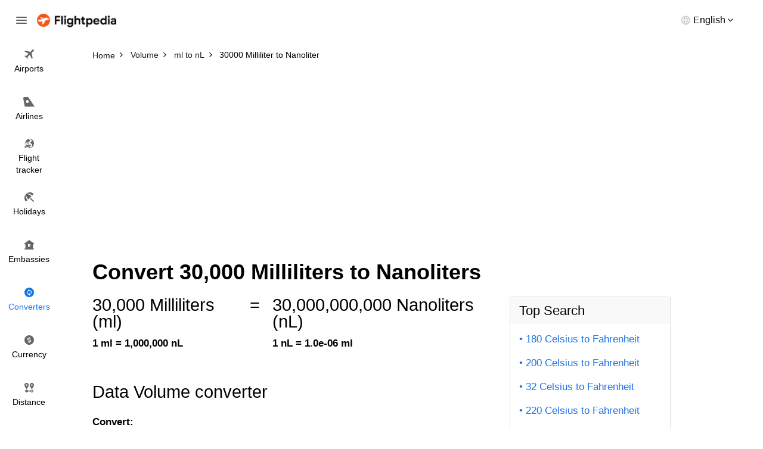

--- FILE ---
content_type: text/html; charset=utf-8
request_url: https://www.flightpedia.org/convert/30000-milliliters-to-nanoliter.html
body_size: 5219
content:
<!DOCTYPE html>
<html lang="en">
<head>  
  <meta http-equiv="Content-Type" content="text/html; charset=UTF-8" />
  <meta name="viewport" content="width=device-width, initial-scale=1">
  <title>30000 Milliliter to Nanoliter Conversion Calculator - 30000 ml to nL</title>
  <meta name="description" content="Convert 30000 Milliliter to Nanoliter with our online conversion.">
  <meta name="keywords" content="30000 Milliliter to Nanoliter,30000 ml to nL" />
  <link rel="canonical" href="https://www.flightpedia.org/convert/30000-milliliters-to-nanoliter.html" />
<link rel="amphtml" href="https://www.flightpedia.org/amp/convert/30000-milliliters-to-nanoliter.html" />
  <link rel="shortcut icon" href="https://www.flightpedia.org/favicon.ico" type="image/x-icon">
  <link rel="icon" href="https://www.flightpedia.org/favicon.ico" type="image/x-icon">
  <link rel="apple-touch-icon" href="https://www.flightpedia.org/apple-icon.png"/>
  <link rel="apple-touch-icon" sizes="57x57" href="https://www.flightpedia.org/static/images/apple-icon-57x57.png">
  <link rel="apple-touch-icon" sizes="60x60" href="https://www.flightpedia.org/static/images/apple-icon-60x60.png">
  <link rel="apple-touch-icon" sizes="72x72" href="https://www.flightpedia.org/static/images/apple-icon-72x72.png">
  <link rel="apple-touch-icon" sizes="76x76" href="https://www.flightpedia.org/static/images/apple-icon-76x76.png">
  <link rel="apple-touch-icon" sizes="114x114" href="https://www.flightpedia.org/static/images/apple-icon-114x114.png">
  <link rel="apple-touch-icon" sizes="120x120" href="https://www.flightpedia.org/static/images/apple-icon-120x120.png">
  <link rel="apple-touch-icon" sizes="144x144" href="https://www.flightpedia.org/static/images/apple-icon-144x144.png">
  <link rel="apple-touch-icon" sizes="152x152" href="https://www.flightpedia.org/static/images/apple-icon-152x152.png">
  <link rel="apple-touch-icon" sizes="180x180" href="https://www.flightpedia.org/static/images/apple-icon-180x180.png">
  <link rel="icon" type="image/png" sizes="192x192"  href="https://www.flightpedia.org/static/images/android-icon-192x192.png">
  <link rel="icon" type="image/png" sizes="32x32" href="https://www.flightpedia.org/static/images/favicon-32x32.png">
  <link rel="icon" type="image/png" sizes="96x96" href="https://www.flightpedia.org/static/images/favicon-96x96.png">
  <link rel="icon" type="image/png" sizes="16x16" href="https://www.flightpedia.org/static/images/favicon-16x16.png">
  <link rel="manifest" href="https://www.flightpedia.org/static/images/manifest.json">
  <link rel="stylesheet" href="/static/CACHE/css/output.1fb9c64cd36d.css" type="text/css">
  </head>
<body>
<header class="h">
    <div class="container-fluid">
        <div class="h_w">
            <span class="h_bars ic ic-bars js-bars"></span>
            <a href="/" class="h_a"><img src="/static/images/logo.png" alt="Flightpedia.org" width="133px" height="23px"></a>
            <div class="h_l">
                <div class="h_lt"><span>English</span></div>
                <ul class="h_ls">
                    <li><a href="#">International</a></li>
                    <li><a href="#">Deutsch</a></li>
                    <li><a href="#">Español</a></li>
                    <li><a href="#">Français</a></li>
                    <li><a href="#">Dansk</a></li>
                    <li><a href="#">Italiano</a></li>
                    <li><a href="#">Nederlands</a></li>
                </ul>
            </div>
        </div>
    </div>
    <nav class="n">
        <ul class="n_m">
            <li ><a href="/airports.html"><i class="ic ic-flight"></i> <span>Airports</span></a></li>
            <li ><a href="/airlines.html"><i class="ic ic-airline"></i> <span>Airlines</span></a></li>
            <li ><a href="/flight-status.html"><i class="ic ic-tracker"></i> <span>Flight <br>tracker</span></a></li>
            <li ><a href="/holiday.html"><i class="ic ic-holiday"></i> <span>Holidays</span></a></li>
            <li ><a href="/embassy.html"><i class="ic ic-embassy"></i> <span>Embassies</span></a></li>
            <li class="active"><a href="/convert.html"><i class="ic ic-converter"></i> <span>Converters</span></a></li>
            <li ><a href="/currency.html"><i class="ic ic-currency"></i> <span>Currency</span></a></li>
            <li ><a href="/flight-distance.html"><i class="ic ic-distance"></i> <span>Distance</span></a></li>
        </ul>
    </nav>
</header>
<div class="u">
    <a href="/" class="u_a"><img src="/static/images/logo.png" alt="Flightpedia" width="133px" height="23px"></a>
    <ul class="n_m">
        <li ><a href="/airports.html"><i class="ic ic-flight"></i> <span>Airports</span></a></li>
        <li ><a href="/airlines.html"><i class="ic ic-airline"></i> <span>Airlines</span></a></li>
        <li ><a href="/flight-status.html"><i class="ic ic-tracker"></i> <span>Flight <br>tracker</span></a></li>
        <li ><a href="/holiday.html"><i class="ic ic-holiday"></i> <span>Holidays</span></a></li>
        <li ><a href="/embassy.html"><i class="ic ic-embassy"></i> <span>Embassies</span></a></li>
        <li class="active"><a href="/convert.html"><i class="ic ic-converter"></i> <span>Converters</span></a></li>
        <li ><a href="/currency.html"><i class="ic ic-currency"></i> <span>Currency</span></a></li>
        <li ><a href="/flight-distance.html"><i class="ic ic-distance"></i> <span>Distance</span></a></li>
    </ul>
</div>

<main class="main-content">
  
<div class="breadcrumb-box">
	<div class="container">
		<ol class="breadcrumb clear-fix" vocab="https://schema.org/" typeof="BreadcrumbList">
			<li property="itemListElement" typeof="ListItem">
				<a class="crumb_link" href="https://www.flightpedia.org" property="item" typeof="WebPage"><span property="name">Home</span></a><meta property="position" content="1">
			</li>
			<li property="itemListElement" typeof="ListItem">
				<a class="crumb_link" href="https://www.flightpedia.org/convert/volume.html" property="item" typeof="WebPage"><span property="name">Volume</span></a><meta property="position" content="2">
			</li>
			<li property="itemListElement" typeof="ListItem">
				<a class="crumb_link" href="https://www.flightpedia.org/convert-milliliters-to-nanoliter.html" property="item" typeof="WebPage"><span property="name">ml to nL</span></a><meta property="position" content="3">
			</li>
			<li class="active" property="itemListElement" typeof="ListItem">
				<span property="name">30000 Milliliter to Nanoliter</span><meta property="position" content="4">
			</li>
		</ol>
	</div>
</div>
<div class="container">
<ins class="adsbygoogle"
     style="display:block"
     data-ad-client="ca-pub-1483918455930612"
     data-ad-slot="7574881828"
     data-ad-format="auto"></ins>
<script>
(adsbygoogle = window.adsbygoogle || []).push({});
</script>
</div>
<div class="s s8">
	<div class="container">
		<div class="s8_h">
			
			<h1 class="s8_t">Convert 30,000 Milliliters to Nanoliters</h1>
			
		</div>
		<div class="s8_g">
			<div class="s8_g1">
				<div class="s8_m">
					<div class="s8_e">
						<div class="s8_ec">
							<div class="s8_en">30,000 Milliliters
							(ml)</div>
							<strong class="s8_ek">1 ml = 1,000,000 nL</strong>
						</div>
						<div class="s8_ec">
							<span class="s8_en">=</span>
						</div>
						<div class="s8_ec">
							<div class="s8_en"> 30,000,000,000
								Nanoliters
							(nL)</div>
							<strong class="s8_ek">1 nL = 1.0e-06 ml</strong>
						</div>
					</div>
					<div class="s8_d">
						<h2 class="s_t">Data Volume converter</h2>
						<form action="/convert/volume.html" method="post"><input type="hidden" name="csrfmiddlewaretoken" value="jCyCSDesgyhPNU4KfpAuHDDd1B00T91c9XysB8L35Rv3AcGxAuH8wYgZgFoqoTcg">
							<div class="s8_f cp hidden-sm hidden-xs">
								<div class="form-group">
									<label class="form-label" for="amount">Convert:</label>
									<input type="text" size="10" value="30000" name="amount" id="amount" class="form-control"/>
								</div>
								<div class="s8_fn">(Enter an amount)</div>
								<div class="s8_fg">
									<div class="s8_fc">
										<div class="form-group has-feedback">
											<label class="form-label" for="from">From:</label>
											<select tabindex="2" size="10" name="from" id="from" class="form-control" style="height: 290px">
												
												<option  value="acre-foot">Acre Foot</option>
												
												<option  value="acre-inch">Acre-Inch</option>
												
												<option  value="barrels">Barrels</option>
												
												<option  value="billion-cubic-foot">Billion Cubic Foot</option>
												
												<option  value="board-foot">Board-Foot</option>
												
												<option  value="breakfast-cups">Breakfast Cup</option>
												
												<option  value="bushels">Bushels</option>
												
												<option  value="bushels-us">Bushel (US)</option>
												
												<option  value="butt">Butt</option>
												
												<option  value="canadian-cups">Canadian Cup</option>
												
												<option  value="centiliters">Centiliter</option>
												
												<option  value="centimeters-mercury">Centimeters Mercury</option>
												
												<option  value="coomb">Coomb</option>
												
												<option  value="cord">Cord</option>
												
												<option  value="cord-foot">Cord-Foot</option>
												
												<option  value="cubic-centimeters">Cubic Centimeter</option>
												
												<option  value="cubic-decameters">Cubic Decameter</option>
												
												<option  value="cubic-decimeters">Cubic Decimeter</option>
												
												<option  value="cubic-fathom">Cubic-Fathom</option>
												
												<option  value="cubic-feet">Cubic Foot</option>
												
												<option  value="cubic-inches">Cubic Inch</option>
												
												<option  value="cubic-kilometers">Cubic Kilometer</option>
												
												<option  value="cubic-meters">Cubic Meter</option>
												
												<option  value="cubic-miles">Cubic Mile</option>
												
												<option  value="cubic-millimeters">Cubic Millimeter</option>
												
												<option  value="cubic-yards">Cubic Yard</option>
												
												<option  value="cups">Cup</option>
												
												<option  value="dashes-imperial">Dash Imperial</option>
												
												<option  value="decaliters">Decaliter</option>
												
												<option  value="deciliters">Deciliter</option>
												
												<option  value="dessertspoons">Dessertspoon</option>
												
												<option  value="dram">Dram</option>
												
												<option  value="dram-us">Dram US</option>
												
												<option  value="drops">Drop</option>
												
												<option  value="drums">Drum</option>
												
												<option  value="fifths">Fifth</option>
												
												<option  value="fluid-ounces-uk">Fluid Ounces</option>
												
												<option  value="fluid-scruples-imperial">Fluid Scruple (Imperial)</option>
												
												<option  value="gallons-liquid">Gallon</option>
												
												<option  value="gallons-of-beer">Gallon (Beer)</option>
												
												<option  value="gigaliters">Gigaliter</option>
												
												<option  value="gills">Gill</option>
												
												<option  value="gills-us">Gill (US)</option>
												
												<option  value="hectare-meters">Hectare Meter</option>
												
												<option  value="hectoliter">Hectoliter</option>
												
												<option  value="hectoliters">Hectoliter</option>
												
												<option  value="hogsheads-imperial">Hogshead (Imperial)</option>
												
												<option  value="hundreds-of-cubic-feet">Hundred-cubic Foot</option>
												
												<option  value="imperial-barrel">Imperial Barrel</option>
												
												<option  value="imperial-bucket">Imperial Bucket</option>
												
												<option  value="imperial-bushel">Imperial Bushel</option>
												
												<option  value="jiggers">Jigger</option>
												
												<option  value="kilderkins">Kilderkin</option>
												
												<option  value="kilogallons">Kilogallon</option>
												
												<option  value="kiloliter">Kiloliter</option>
												
												<option  value="koku">Koku</option>
												
												<option  value="liter">Liter</option>
												
												<option  value="liters-1901-1964">Liters 1901-1964</option>
												
												<option  value="liters-on-meter">Liters on Meter</option>
												
												<option  value="megaliter">Megaliter</option>
												
												<option  value="microliter">Microliter</option>
												
												<option  selected="selected"  value="milliliters">Milliliter</option>
												
												<option  value="million-barrels-oil">Million Barrels of Oil</option>
												
												<option  value="million-cubic-feet">Million Cubic Feet</option>
												
												<option  value="minims-imperial">Minim (Imperial)</option>
												
												<option  value="nanoliter">Nanoliter</option>
												
												<option  value="oil-barrel">Oil Barrel</option>
												
												<option  value="picoliters">Picoliter</option>
												
												<option  value="pints">Pint</option>
												
												<option  value="pints-dry">Pints Dry</option>
												
												<option  value="pints-liquid">Pints Liquid</option>
												
												<option  value="quarts">Quarts</option>
												
												<option  value="quarts-dry">Quarts Dry</option>
												
												<option  value="quarts-liquid">Quarts Liquid</option>
												
												<option  value="table-spoons">Table spoon</option>
												
												<option  value="teaspoon">Teaspoon</option>
												
												<option  value="tea-spoons">Tea Spoons</option>
												
												<option  value="teralitres">Teralitre</option>
												
												<option  value="thousand-barrels-of-oil">Thousand Barrels of Oil</option>
												
												<option  value="thousands-of-cubic-feet">Thousand Cubic Feet</option>
												
												<option  value="thousand-cubic-meters">Thousand Cubic Meters</option>
												
												<option  value="thousand-million-cubic-feet">Thousand Million Cubic Feet</option>
												
												<option  value="trillion-cubic-feet">Trillion Cubic Feet</option>
												
												<option  value="tuns">Tun</option>
												
												<option  value="gallons-uk">UK Gallon</option>
												
												<option  value="us-barrel-dry">US Barrel (Dry)</option>
												
												<option  value="us-barrel-fluid">US Barrel (Fluid)</option>
												
												<option  value="us-bushel-dry">US Bushel (Dry)</option>
												
												<option  value="us-bushel-dry-level">US Bushel (Dry level)</option>
												
												<option  value="us-cup">US Cup</option>
												
												<option  value="us-fluid-ounce">US fluid ounce</option>
												
												<option  value="fluid-ounces-us">US Fluid Ounces</option>
												
												<option  value="fluid-scruples-us">US Fluid Scruple</option>
												
												<option  value="us-gallon">US Gallon</option>
												
												<option  value="gallons-dry">US Gallon (Dry)</option>
												
												<option  value="gallons-us-fluid">US Gallon (Fluid)</option>
												
												<option  value="hogsheads-us">US Hogshead</option>
												
												<option  value="minims-us-fluid">US Minim (Fluid)</option>
												
												<option  value="us-tablespoon">US Tablespoon</option>
												
											</select>
										</div>
									</div>
									<div class="s8_fc">
										<div class="form-group has-feedback">
											<label class="form-label" for="to">To:</label>
											<select tabindex="3" size="10" name="to" id="to" class="form-control" style="height: 290px">
												
												<option  value="acre-foot">Acre Foot</option>
												
												<option  value="acre-inch">Acre-Inch</option>
												
												<option  value="barrels">Barrels</option>
												
												<option  value="billion-cubic-foot">Billion Cubic Foot</option>
												
												<option  value="board-foot">Board-Foot</option>
												
												<option  value="breakfast-cups">Breakfast Cup</option>
												
												<option  value="bushels">Bushels</option>
												
												<option  value="bushels-us">Bushel (US)</option>
												
												<option  value="butt">Butt</option>
												
												<option  value="canadian-cups">Canadian Cup</option>
												
												<option  value="centiliters">Centiliter</option>
												
												<option  value="centimeters-mercury">Centimeters Mercury</option>
												
												<option  value="coomb">Coomb</option>
												
												<option  value="cord">Cord</option>
												
												<option  value="cord-foot">Cord-Foot</option>
												
												<option  value="cubic-centimeters">Cubic Centimeter</option>
												
												<option  value="cubic-decameters">Cubic Decameter</option>
												
												<option  value="cubic-decimeters">Cubic Decimeter</option>
												
												<option  value="cubic-fathom">Cubic-Fathom</option>
												
												<option  value="cubic-feet">Cubic Foot</option>
												
												<option  value="cubic-inches">Cubic Inch</option>
												
												<option  value="cubic-kilometers">Cubic Kilometer</option>
												
												<option  value="cubic-meters">Cubic Meter</option>
												
												<option  value="cubic-miles">Cubic Mile</option>
												
												<option  value="cubic-millimeters">Cubic Millimeter</option>
												
												<option  value="cubic-yards">Cubic Yard</option>
												
												<option  value="cups">Cup</option>
												
												<option  value="dashes-imperial">Dash Imperial</option>
												
												<option  value="decaliters">Decaliter</option>
												
												<option  value="deciliters">Deciliter</option>
												
												<option  value="dessertspoons">Dessertspoon</option>
												
												<option  value="dram">Dram</option>
												
												<option  value="dram-us">Dram US</option>
												
												<option  value="drops">Drop</option>
												
												<option  value="drums">Drum</option>
												
												<option  value="fifths">Fifth</option>
												
												<option  value="fluid-ounces-uk">Fluid Ounces</option>
												
												<option  value="fluid-scruples-imperial">Fluid Scruple (Imperial)</option>
												
												<option  value="gallons-liquid">Gallon</option>
												
												<option  value="gallons-of-beer">Gallon (Beer)</option>
												
												<option  value="gigaliters">Gigaliter</option>
												
												<option  value="gills">Gill</option>
												
												<option  value="gills-us">Gill (US)</option>
												
												<option  value="hectare-meters">Hectare Meter</option>
												
												<option  value="hectoliter">Hectoliter</option>
												
												<option  value="hectoliters">Hectoliter</option>
												
												<option  value="hogsheads-imperial">Hogshead (Imperial)</option>
												
												<option  value="hundreds-of-cubic-feet">Hundred-cubic Foot</option>
												
												<option  value="imperial-barrel">Imperial Barrel</option>
												
												<option  value="imperial-bucket">Imperial Bucket</option>
												
												<option  value="imperial-bushel">Imperial Bushel</option>
												
												<option  value="jiggers">Jigger</option>
												
												<option  value="kilderkins">Kilderkin</option>
												
												<option  value="kilogallons">Kilogallon</option>
												
												<option  value="kiloliter">Kiloliter</option>
												
												<option  value="koku">Koku</option>
												
												<option  value="liter">Liter</option>
												
												<option  value="liters-1901-1964">Liters 1901-1964</option>
												
												<option  value="liters-on-meter">Liters on Meter</option>
												
												<option  value="megaliter">Megaliter</option>
												
												<option  value="microliter">Microliter</option>
												
												<option  value="milliliters">Milliliter</option>
												
												<option  value="million-barrels-oil">Million Barrels of Oil</option>
												
												<option  value="million-cubic-feet">Million Cubic Feet</option>
												
												<option  value="minims-imperial">Minim (Imperial)</option>
												
												<option  selected="selected"  value="nanoliter">Nanoliter</option>
												
												<option  value="oil-barrel">Oil Barrel</option>
												
												<option  value="picoliters">Picoliter</option>
												
												<option  value="pints">Pint</option>
												
												<option  value="pints-dry">Pints Dry</option>
												
												<option  value="pints-liquid">Pints Liquid</option>
												
												<option  value="quarts">Quarts</option>
												
												<option  value="quarts-dry">Quarts Dry</option>
												
												<option  value="quarts-liquid">Quarts Liquid</option>
												
												<option  value="table-spoons">Table spoon</option>
												
												<option  value="teaspoon">Teaspoon</option>
												
												<option  value="tea-spoons">Tea Spoons</option>
												
												<option  value="teralitres">Teralitre</option>
												
												<option  value="thousand-barrels-of-oil">Thousand Barrels of Oil</option>
												
												<option  value="thousands-of-cubic-feet">Thousand Cubic Feet</option>
												
												<option  value="thousand-cubic-meters">Thousand Cubic Meters</option>
												
												<option  value="thousand-million-cubic-feet">Thousand Million Cubic Feet</option>
												
												<option  value="trillion-cubic-feet">Trillion Cubic Feet</option>
												
												<option  value="tuns">Tun</option>
												
												<option  value="gallons-uk">UK Gallon</option>
												
												<option  value="us-barrel-dry">US Barrel (Dry)</option>
												
												<option  value="us-barrel-fluid">US Barrel (Fluid)</option>
												
												<option  value="us-bushel-dry">US Bushel (Dry)</option>
												
												<option  value="us-bushel-dry-level">US Bushel (Dry level)</option>
												
												<option  value="us-cup">US Cup</option>
												
												<option  value="us-fluid-ounce">US fluid ounce</option>
												
												<option  value="fluid-ounces-us">US Fluid Ounces</option>
												
												<option  value="fluid-scruples-us">US Fluid Scruple</option>
												
												<option  value="us-gallon">US Gallon</option>
												
												<option  value="gallons-dry">US Gallon (Dry)</option>
												
												<option  value="gallons-us-fluid">US Gallon (Fluid)</option>
												
												<option  value="hogsheads-us">US Hogshead</option>
												
												<option  value="minims-us-fluid">US Minim (Fluid)</option>
												
												<option  value="us-tablespoon">US Tablespoon</option>
												
											</select>
										</div>
									</div>
								</div>
								<div class="s8_fg">
									<div class="s8_fc">
										<button type="submit" class="s8_fa btn-block btn btn-1">Convert</button>
									</div>
								</div>
							</div>
						</form>
						<form action="/convert/volume.html" method="post"><input type="hidden" name="csrfmiddlewaretoken" value="jCyCSDesgyhPNU4KfpAuHDDd1B00T91c9XysB8L35Rv3AcGxAuH8wYgZgFoqoTcg">
							<div class="s8_f sp hidden-lg hidden-md">
								<div class="form-group">
									<label class="form-label" for="damount">Convert:</label>
									<input type="text" size="10" value="30000" name="amount" id="damount" class="form-control"/>
								</div>
								<div class="s8_fn">(Please enter a number)</div>
								<div class="form-group has-feedback">
									<label class="form-label" for="frommb">From:</label>
									<select name="from" id="frommb" class="form-control">
										
										<option  value="acre-foot">Acre Foot</option>
										
										<option  value="acre-inch">Acre-Inch</option>
										
										<option  value="barrels">Barrels</option>
										
										<option  value="billion-cubic-foot">Billion Cubic Foot</option>
										
										<option  value="board-foot">Board-Foot</option>
										
										<option  value="breakfast-cups">Breakfast Cup</option>
										
										<option  value="bushels">Bushels</option>
										
										<option  value="bushels-us">Bushel (US)</option>
										
										<option  value="butt">Butt</option>
										
										<option  value="canadian-cups">Canadian Cup</option>
										
										<option  value="centiliters">Centiliter</option>
										
										<option  value="centimeters-mercury">Centimeters Mercury</option>
										
										<option  value="coomb">Coomb</option>
										
										<option  value="cord">Cord</option>
										
										<option  value="cord-foot">Cord-Foot</option>
										
										<option  value="cubic-centimeters">Cubic Centimeter</option>
										
										<option  value="cubic-decameters">Cubic Decameter</option>
										
										<option  value="cubic-decimeters">Cubic Decimeter</option>
										
										<option  value="cubic-fathom">Cubic-Fathom</option>
										
										<option  value="cubic-feet">Cubic Foot</option>
										
										<option  value="cubic-inches">Cubic Inch</option>
										
										<option  value="cubic-kilometers">Cubic Kilometer</option>
										
										<option  value="cubic-meters">Cubic Meter</option>
										
										<option  value="cubic-miles">Cubic Mile</option>
										
										<option  value="cubic-millimeters">Cubic Millimeter</option>
										
										<option  value="cubic-yards">Cubic Yard</option>
										
										<option  value="cups">Cup</option>
										
										<option  value="dashes-imperial">Dash Imperial</option>
										
										<option  value="decaliters">Decaliter</option>
										
										<option  value="deciliters">Deciliter</option>
										
										<option  value="dessertspoons">Dessertspoon</option>
										
										<option  value="dram">Dram</option>
										
										<option  value="dram-us">Dram US</option>
										
										<option  value="drops">Drop</option>
										
										<option  value="drums">Drum</option>
										
										<option  value="fifths">Fifth</option>
										
										<option  value="fluid-ounces-uk">Fluid Ounces</option>
										
										<option  value="fluid-scruples-imperial">Fluid Scruple (Imperial)</option>
										
										<option  value="gallons-liquid">Gallon</option>
										
										<option  value="gallons-of-beer">Gallon (Beer)</option>
										
										<option  value="gigaliters">Gigaliter</option>
										
										<option  value="gills">Gill</option>
										
										<option  value="gills-us">Gill (US)</option>
										
										<option  value="hectare-meters">Hectare Meter</option>
										
										<option  value="hectoliter">Hectoliter</option>
										
										<option  value="hectoliters">Hectoliter</option>
										
										<option  value="hogsheads-imperial">Hogshead (Imperial)</option>
										
										<option  value="hundreds-of-cubic-feet">Hundred-cubic Foot</option>
										
										<option  value="imperial-barrel">Imperial Barrel</option>
										
										<option  value="imperial-bucket">Imperial Bucket</option>
										
										<option  value="imperial-bushel">Imperial Bushel</option>
										
										<option  value="jiggers">Jigger</option>
										
										<option  value="kilderkins">Kilderkin</option>
										
										<option  value="kilogallons">Kilogallon</option>
										
										<option  value="kiloliter">Kiloliter</option>
										
										<option  value="koku">Koku</option>
										
										<option  value="liter">Liter</option>
										
										<option  value="liters-1901-1964">Liters 1901-1964</option>
										
										<option  value="liters-on-meter">Liters on Meter</option>
										
										<option  value="megaliter">Megaliter</option>
										
										<option  value="microliter">Microliter</option>
										
										<option  selected="selected"  value="milliliters">Milliliter</option>
										
										<option  value="million-barrels-oil">Million Barrels of Oil</option>
										
										<option  value="million-cubic-feet">Million Cubic Feet</option>
										
										<option  value="minims-imperial">Minim (Imperial)</option>
										
										<option  value="nanoliter">Nanoliter</option>
										
										<option  value="oil-barrel">Oil Barrel</option>
										
										<option  value="picoliters">Picoliter</option>
										
										<option  value="pints">Pint</option>
										
										<option  value="pints-dry">Pints Dry</option>
										
										<option  value="pints-liquid">Pints Liquid</option>
										
										<option  value="quarts">Quarts</option>
										
										<option  value="quarts-dry">Quarts Dry</option>
										
										<option  value="quarts-liquid">Quarts Liquid</option>
										
										<option  value="table-spoons">Table spoon</option>
										
										<option  value="teaspoon">Teaspoon</option>
										
										<option  value="tea-spoons">Tea Spoons</option>
										
										<option  value="teralitres">Teralitre</option>
										
										<option  value="thousand-barrels-of-oil">Thousand Barrels of Oil</option>
										
										<option  value="thousands-of-cubic-feet">Thousand Cubic Feet</option>
										
										<option  value="thousand-cubic-meters">Thousand Cubic Meters</option>
										
										<option  value="thousand-million-cubic-feet">Thousand Million Cubic Feet</option>
										
										<option  value="trillion-cubic-feet">Trillion Cubic Feet</option>
										
										<option  value="tuns">Tun</option>
										
										<option  value="gallons-uk">UK Gallon</option>
										
										<option  value="us-barrel-dry">US Barrel (Dry)</option>
										
										<option  value="us-barrel-fluid">US Barrel (Fluid)</option>
										
										<option  value="us-bushel-dry">US Bushel (Dry)</option>
										
										<option  value="us-bushel-dry-level">US Bushel (Dry level)</option>
										
										<option  value="us-cup">US Cup</option>
										
										<option  value="us-fluid-ounce">US fluid ounce</option>
										
										<option  value="fluid-ounces-us">US Fluid Ounces</option>
										
										<option  value="fluid-scruples-us">US Fluid Scruple</option>
										
										<option  value="us-gallon">US Gallon</option>
										
										<option  value="gallons-dry">US Gallon (Dry)</option>
										
										<option  value="gallons-us-fluid">US Gallon (Fluid)</option>
										
										<option  value="hogsheads-us">US Hogshead</option>
										
										<option  value="minims-us-fluid">US Minim (Fluid)</option>
										
										<option  value="us-tablespoon">US Tablespoon</option>
										
									</select>
								</div>
								<div class="form-group has-feedback">
									<label class="form-label" for="tomb">To:</label>
									<select name="to" id="tomb" class="form-control" >
										
										<option  value="acre-foot">Acre Foot</option>
										
										<option  value="acre-inch">Acre-Inch</option>
										
										<option  value="barrels">Barrels</option>
										
										<option  value="billion-cubic-foot">Billion Cubic Foot</option>
										
										<option  value="board-foot">Board-Foot</option>
										
										<option  value="breakfast-cups">Breakfast Cup</option>
										
										<option  value="bushels">Bushels</option>
										
										<option  value="bushels-us">Bushel (US)</option>
										
										<option  value="butt">Butt</option>
										
										<option  value="canadian-cups">Canadian Cup</option>
										
										<option  value="centiliters">Centiliter</option>
										
										<option  value="centimeters-mercury">Centimeters Mercury</option>
										
										<option  value="coomb">Coomb</option>
										
										<option  value="cord">Cord</option>
										
										<option  value="cord-foot">Cord-Foot</option>
										
										<option  value="cubic-centimeters">Cubic Centimeter</option>
										
										<option  value="cubic-decameters">Cubic Decameter</option>
										
										<option  value="cubic-decimeters">Cubic Decimeter</option>
										
										<option  value="cubic-fathom">Cubic-Fathom</option>
										
										<option  value="cubic-feet">Cubic Foot</option>
										
										<option  value="cubic-inches">Cubic Inch</option>
										
										<option  value="cubic-kilometers">Cubic Kilometer</option>
										
										<option  value="cubic-meters">Cubic Meter</option>
										
										<option  value="cubic-miles">Cubic Mile</option>
										
										<option  value="cubic-millimeters">Cubic Millimeter</option>
										
										<option  value="cubic-yards">Cubic Yard</option>
										
										<option  value="cups">Cup</option>
										
										<option  value="dashes-imperial">Dash Imperial</option>
										
										<option  value="decaliters">Decaliter</option>
										
										<option  value="deciliters">Deciliter</option>
										
										<option  value="dessertspoons">Dessertspoon</option>
										
										<option  value="dram">Dram</option>
										
										<option  value="dram-us">Dram US</option>
										
										<option  value="drops">Drop</option>
										
										<option  value="drums">Drum</option>
										
										<option  value="fifths">Fifth</option>
										
										<option  value="fluid-ounces-uk">Fluid Ounces</option>
										
										<option  value="fluid-scruples-imperial">Fluid Scruple (Imperial)</option>
										
										<option  value="gallons-liquid">Gallon</option>
										
										<option  value="gallons-of-beer">Gallon (Beer)</option>
										
										<option  value="gigaliters">Gigaliter</option>
										
										<option  value="gills">Gill</option>
										
										<option  value="gills-us">Gill (US)</option>
										
										<option  value="hectare-meters">Hectare Meter</option>
										
										<option  value="hectoliter">Hectoliter</option>
										
										<option  value="hectoliters">Hectoliter</option>
										
										<option  value="hogsheads-imperial">Hogshead (Imperial)</option>
										
										<option  value="hundreds-of-cubic-feet">Hundred-cubic Foot</option>
										
										<option  value="imperial-barrel">Imperial Barrel</option>
										
										<option  value="imperial-bucket">Imperial Bucket</option>
										
										<option  value="imperial-bushel">Imperial Bushel</option>
										
										<option  value="jiggers">Jigger</option>
										
										<option  value="kilderkins">Kilderkin</option>
										
										<option  value="kilogallons">Kilogallon</option>
										
										<option  value="kiloliter">Kiloliter</option>
										
										<option  value="koku">Koku</option>
										
										<option  value="liter">Liter</option>
										
										<option  value="liters-1901-1964">Liters 1901-1964</option>
										
										<option  value="liters-on-meter">Liters on Meter</option>
										
										<option  value="megaliter">Megaliter</option>
										
										<option  value="microliter">Microliter</option>
										
										<option  value="milliliters">Milliliter</option>
										
										<option  value="million-barrels-oil">Million Barrels of Oil</option>
										
										<option  value="million-cubic-feet">Million Cubic Feet</option>
										
										<option  value="minims-imperial">Minim (Imperial)</option>
										
										<option  selected="selected"  value="nanoliter">Nanoliter</option>
										
										<option  value="oil-barrel">Oil Barrel</option>
										
										<option  value="picoliters">Picoliter</option>
										
										<option  value="pints">Pint</option>
										
										<option  value="pints-dry">Pints Dry</option>
										
										<option  value="pints-liquid">Pints Liquid</option>
										
										<option  value="quarts">Quarts</option>
										
										<option  value="quarts-dry">Quarts Dry</option>
										
										<option  value="quarts-liquid">Quarts Liquid</option>
										
										<option  value="table-spoons">Table spoon</option>
										
										<option  value="teaspoon">Teaspoon</option>
										
										<option  value="tea-spoons">Tea Spoons</option>
										
										<option  value="teralitres">Teralitre</option>
										
										<option  value="thousand-barrels-of-oil">Thousand Barrels of Oil</option>
										
										<option  value="thousands-of-cubic-feet">Thousand Cubic Feet</option>
										
										<option  value="thousand-cubic-meters">Thousand Cubic Meters</option>
										
										<option  value="thousand-million-cubic-feet">Thousand Million Cubic Feet</option>
										
										<option  value="trillion-cubic-feet">Trillion Cubic Feet</option>
										
										<option  value="tuns">Tun</option>
										
										<option  value="gallons-uk">UK Gallon</option>
										
										<option  value="us-barrel-dry">US Barrel (Dry)</option>
										
										<option  value="us-barrel-fluid">US Barrel (Fluid)</option>
										
										<option  value="us-bushel-dry">US Bushel (Dry)</option>
										
										<option  value="us-bushel-dry-level">US Bushel (Dry level)</option>
										
										<option  value="us-cup">US Cup</option>
										
										<option  value="us-fluid-ounce">US fluid ounce</option>
										
										<option  value="fluid-ounces-us">US Fluid Ounces</option>
										
										<option  value="fluid-scruples-us">US Fluid Scruple</option>
										
										<option  value="us-gallon">US Gallon</option>
										
										<option  value="gallons-dry">US Gallon (Dry)</option>
										
										<option  value="gallons-us-fluid">US Gallon (Fluid)</option>
										
										<option  value="hogsheads-us">US Hogshead</option>
										
										<option  value="minims-us-fluid">US Minim (Fluid)</option>
										
										<option  value="us-tablespoon">US Tablespoon</option>
										
									</select>
								</div>
								<button type="submit" class="s8_fa btn-block btn btn-1">Convert</button>
							</div>
						</form>
					</div>
					<div class="s8_q">
						<h2 class="s_t">More information from the unit converter</h2>
						<div class="s8_qm">
							
							<div class="s8_qi">
								<h3 class="s8_qh">Q: How many Milliliters in a Nanoliter?</h3>
								<div class="s8_qd">The answer is <b>1.0e-06</b> Nanoliter</div>
							</div>
							
							<div class="s8_qi">
								<h3 class="s8_qh">Q: How do you convert 30000 Milliliter (ml) to Nanoliter (nL)?</h3>
								<div class="s8_qd">30000 Milliliter is equal to 30,000,000,000 Nanoliter. Formula to convert 30000 ml to nL is <b>30000 * 1000000</b></div>
							</div>
							
							<div class="s8_qi">
								<h3 class="s8_qh">Q: How many Milliliters in 30000 Nanoliters?</h3>
								<div class="s8_qd">The answer is <b>0.03</b> Milliliters</div>
							</div>
							
						</div>
					</div>
					<div class="s8_k">
						<h2 class="s_t">Lastest Convert Queries</h2>
						<ul class="s8_sm">
							
							<li>
								<a href="/convert/500-milliliters-to-canadian-cups.html">
									500 Milliliters to Canadian Cups
								</a>
							</li>
							
							<li>
								<a href="/convert/480-milliliters-to-fluid-ounces-uk.html">
									480 Milliliter to Fluid Ounces
								</a>
							</li>
							
							<li>
								<a href="/convert/449-milliliters-to-imperial-barrel.html">
									449 Milliliters to Imperial Barrel
								</a>
							</li>
							
							<li>
								<a href="/convert/39972-milliliters-to-nanoliter.html">
									39972 Milliliter to Nanoliter
								</a>
							</li>
							
							<li>
								<a href="/convert/50-milliliters-to-cups.html">
									50 Milliliter to Cup
								</a>
							</li>
							
							<li>
								<a href="/convert/1008-milliliters-to-jiggers.html">
									1008 Milliliters to Jiggers
								</a>
							</li>
							
							<li>
								<a href="/convert/119998-milliliters-to-liters-on-meter.html">
									119998 Milliliter to Liters on Meter
								</a>
							</li>
							
							<li>
								<a href="/convert/455-milliliters-to-imperial-barrel.html">
									455 Milliliters to Imperial Barrel
								</a>
							</li>
							
							<li>
								<a href="/convert/50-milliliters-to-breakfast-cups.html">
									50 Milliliters to Breakfast Cups
								</a>
							</li>
							
							<li>
								<a href="/convert/3479-milliliters-to-centiliters.html">
									3479 Milliliter to Centiliter
								</a>
							</li>
							
							<li>
								<a href="/convert/98-milliliters-to-centiliters.html">
									98 Milliliters to Centiliters
								</a>
							</li>
							
							<li>
								<a href="/convert/1195-milliliters-to-dashes-imperial.html">
									1195 Milliliters to Dashes Imperial
								</a>
							</li>
							
							<li>
								<a href="/convert/4-milliliters-to-drops.html">
									4 Milliliters to Drops
								</a>
							</li>
							
							<li>
								<a href="/convert/3000-milliliters-to-pints-liquid.html">
									3000 Milliliters to Pints Liquid
								</a>
							</li>
							
							<li>
								<a href="/convert/37-milliliters-to-acre-foot.html">
									37 Milliliter to Acre Foot
								</a>
							</li>
							
							<li>
								<a href="/convert/800-milliliters-to-pints-dry.html">
									800 Milliliters to Pints Dry
								</a>
							</li>
							
						</ul>
					</div>
				</div>
			</div>
			<div class="s8_g2">
				<div class="s8_s">
	<h3 class="s8_sh">Top Search</h3>
	<ul class="s8_sm">
		
		<li>
			<a href="/convert/180-celsius-to-fahrenheit.html">180 Celsius to Fahrenheit</a>
		</li>
		
		<li>
			<a href="/convert/200-celsius-to-fahrenheit.html">200 Celsius to Fahrenheit</a>
		</li>
		
		<li>
			<a href="/convert/32-celsius-to-fahrenheit.html">32 Celsius to Fahrenheit</a>
		</li>
		
		<li>
			<a href="/convert/220-celsius-to-fahrenheit.html">220 Celsius to Fahrenheit</a>
		</li>
		
		<li>
			<a href="/convert/23-kilogram-to-pounds.html">23 Kilograms to Pounds</a>
		</li>
		
		<li>
			<a href="/convert/100-gram-to-ounces.html">100 Grams to Ounces</a>
		</li>
		
		<li>
			<a href="/convert/15-kilogram-to-pounds.html">15 Kilograms to Pounds</a>
		</li>
		
		<li>
			<a href="/convert/50-kilogram-to-pounds.html">50 Kilograms to Pounds</a>
		</li>
		
		<li>
			<a href="/convert/190-celsius-to-fahrenheit.html">190 Celsius to Fahrenheit</a>
		</li>
		
		<li>
			<a href="/convert/500-milliliter-to-ounces.html">500 Milliliter to Ounce</a>
		</li>
		
		<li>
			<a href="/convert/30-kilogram-to-pounds.html">30 Kilograms to Pounds</a>
		</li>
		
		<li>
			<a href="/convert/250-gram-to-ounces.html">250 Gram to Ounce</a>
		</li>
		
		<li>
			<a href="/convert/300-kilometers-hour-to-mile-per-hour.html">300 Kilometer / Hour to Mile per Hour</a>
		</li>
		
		<li>
			<a href="/convert/250-milliliters-to-fluid-ounces-us.html">250 Milliliter to US Fluid Ounces</a>
		</li>
		
		<li>
			<a href="/convert/50-gram-to-milliliter.html">50 Gram to Milliliter</a>
		</li>
		
		<li>
			<a href="/convert/5-milligram-to-milliliter.html">5 Milligram to Milliliter</a>
		</li>
		
		<li>
			<a href="/convert/200-gram-to-milliliter.html">200 Gram to Milliliter</a>
		</li>
		
		<li>
			<a href="/convert/25-kilogram-to-pounds.html">25 Kilograms to Pounds</a>
		</li>
		
	</ul>
</div>

			</div>
		</div>
	</div>
</div>

</main>
<footer class="f">
    <div class="container">
        <div class="f_w">
            <ul class="f_n">
                <li><a href="/page/about-us.html">About us</a></li>
                <li><a href="/page/terms-and-conditions.html">Terms and conditions</a></li>
                <li><a href="/contact.html">Feedback</a></li>
                <li><a href="/contact.html">Contact us</a></li>
            </ul>
            <p class="f_e">Disclaimers: Flightpedia is a flight search engine, not a booking agency. Should you have any questions regarding your flight booking, kindly contact your airline or travel agency for assistance.</p>
        </div>
    </div>
</footer>
<script src="/static/CACHE/js/output.dfc81c3269cc.js"></script>
<script data-ad-client="ca-pub-1483918455930612" async src="https://pagead2.googlesyndication.com/pagead/js/adsbygoogle.js"></script>
<script async src="https://www.googletagmanager.com/gtag/js?id=G-LHB3YYGL5R"></script>
<script>
  window.dataLayer = window.dataLayer || [];
  function gtag(){dataLayer.push(arguments);}
  gtag('js', new Date());

  gtag('config', 'G-LHB3YYGL5R');
</script>
</body>
</html>


--- FILE ---
content_type: text/html; charset=utf-8
request_url: https://www.google.com/recaptcha/api2/aframe
body_size: 268
content:
<!DOCTYPE HTML><html><head><meta http-equiv="content-type" content="text/html; charset=UTF-8"></head><body><script nonce="L0FzX048yo9gXXo36cfnHQ">/** Anti-fraud and anti-abuse applications only. See google.com/recaptcha */ try{var clients={'sodar':'https://pagead2.googlesyndication.com/pagead/sodar?'};window.addEventListener("message",function(a){try{if(a.source===window.parent){var b=JSON.parse(a.data);var c=clients[b['id']];if(c){var d=document.createElement('img');d.src=c+b['params']+'&rc='+(localStorage.getItem("rc::a")?sessionStorage.getItem("rc::b"):"");window.document.body.appendChild(d);sessionStorage.setItem("rc::e",parseInt(sessionStorage.getItem("rc::e")||0)+1);localStorage.setItem("rc::h",'1769028110533');}}}catch(b){}});window.parent.postMessage("_grecaptcha_ready", "*");}catch(b){}</script></body></html>